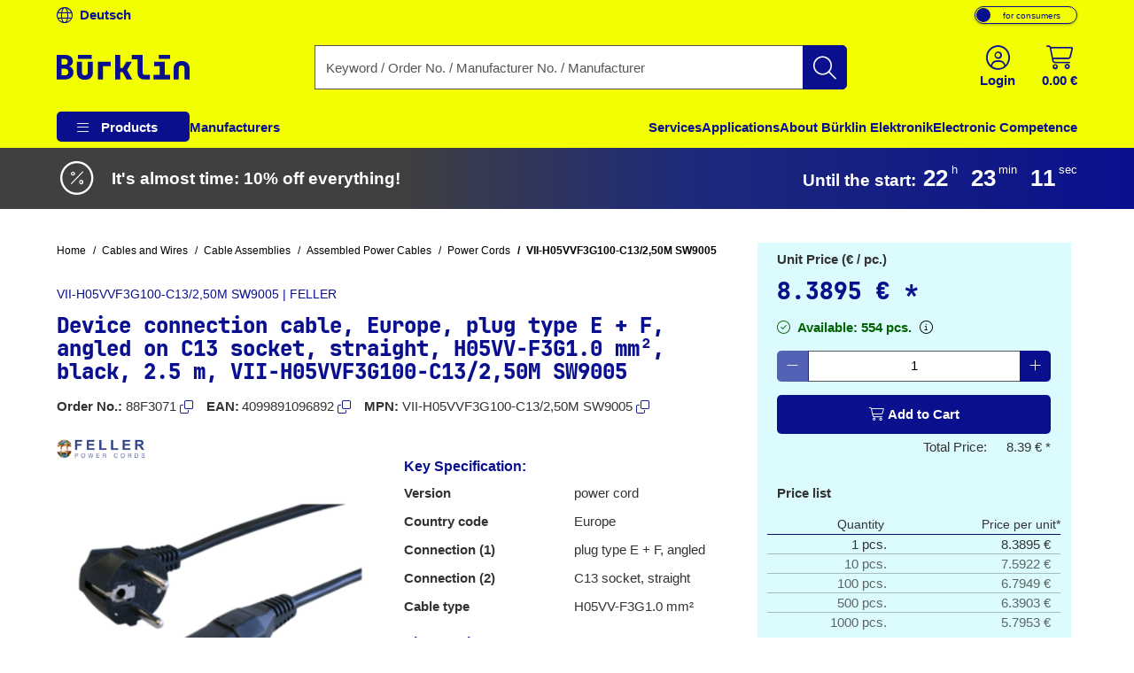

--- FILE ---
content_type: application/javascript; charset=UTF-8
request_url: https://www.buerklin.com/cdn-cgi/challenge-platform/scripts/jsd/main.js
body_size: 4648
content:
window._cf_chl_opt={REqn6:'b'};~function(C2,F,e,d,A,E,L,V){C2=l,function(s,n,CU,C1,m,G){for(CU={s:317,n:292,m:353,G:304,h:299,O:264,M:252,f:257,y:266,J:289},C1=l,m=s();!![];)try{if(G=-parseInt(C1(CU.s))/1+-parseInt(C1(CU.n))/2+parseInt(C1(CU.m))/3+parseInt(C1(CU.G))/4*(-parseInt(C1(CU.h))/5)+parseInt(C1(CU.O))/6*(-parseInt(C1(CU.M))/7)+-parseInt(C1(CU.f))/8*(-parseInt(C1(CU.y))/9)+parseInt(C1(CU.J))/10,n===G)break;else m.push(m.shift())}catch(h){m.push(m.shift())}}(C,754843),F=this||self,e=F[C2(319)],d={},d[C2(326)]='o',d[C2(260)]='s',d[C2(351)]='u',d[C2(279)]='z',d[C2(360)]='n',d[C2(312)]='I',d[C2(332)]='b',A=d,F[C2(283)]=function(s,G,h,O,Co,CW,CV,C7,y,J,Q,g,j,H){if(Co={s:321,n:357,m:306,G:321,h:258,O:303,M:262,f:258,y:262,J:352,v:339,Q:325,g:300,j:309},CW={s:336,n:325,m:268},CV={s:276,n:290,m:320,G:265},C7=C2,null===G||G===void 0)return O;for(y=X(G),s[C7(Co.s)][C7(Co.n)]&&(y=y[C7(Co.m)](s[C7(Co.G)][C7(Co.n)](G))),y=s[C7(Co.h)][C7(Co.O)]&&s[C7(Co.M)]?s[C7(Co.f)][C7(Co.O)](new s[(C7(Co.y))](y)):function(Y,C8,i){for(C8=C7,Y[C8(CW.s)](),i=0;i<Y[C8(CW.n)];Y[i+1]===Y[i]?Y[C8(CW.m)](i+1,1):i+=1);return Y}(y),J='nAsAaAb'.split('A'),J=J[C7(Co.J)][C7(Co.v)](J),Q=0;Q<y[C7(Co.Q)];g=y[Q],j=S(s,G,g),J(j)?(H=j==='s'&&!s[C7(Co.g)](G[g]),C7(Co.j)===h+g?M(h+g,j):H||M(h+g,G[g])):M(h+g,j),Q++);return O;function M(Y,i,C6){C6=l,Object[C6(CV.s)][C6(CV.n)][C6(CV.m)](O,i)||(O[i]=[]),O[i][C6(CV.G)](Y)}},E=C2(354)[C2(308)](';'),L=E[C2(352)][C2(339)](E),F[C2(281)]=function(s,n,Ch,C9,m,G,h,O){for(Ch={s:284,n:325,m:286,G:265,h:307},C9=C2,m=Object[C9(Ch.s)](n),G=0;G<m[C9(Ch.n)];G++)if(h=m[G],'f'===h&&(h='N'),s[h]){for(O=0;O<n[m[G]][C9(Ch.n)];-1===s[h][C9(Ch.m)](n[m[G]][O])&&(L(n[m[G]][O])||s[h][C9(Ch.G)]('o.'+n[m[G]][O])),O++);}else s[h]=n[m[G]][C9(Ch.h)](function(M){return'o.'+M})},V=function(CB,Cb,Ci,CY,Ce,n,m,G){return CB={s:362,n:254},Cb={s:294,n:294,m:265,G:294,h:294,O:271,M:294,f:261,y:261,J:294},Ci={s:325},CY={s:325,n:261,m:276,G:290,h:320,O:290,M:320,f:250,y:265,J:250,v:294,Q:265,g:294,j:276,H:290,Y:265,i:250,b:265,B:294,a:265,I:271},Ce=C2,n=String[Ce(CB.s)],m={'h':function(h,Cj){return Cj={s:282,n:261},null==h?'':m.g(h,6,function(O,Cd){return Cd=l,Cd(Cj.s)[Cd(Cj.n)](O)})},'g':function(O,M,y,Cr,J,Q,j,H,Y,i,B,I,T,K,P,Z,R,C0){if(Cr=Ce,O==null)return'';for(Q={},j={},H='',Y=2,i=3,B=2,I=[],T=0,K=0,P=0;P<O[Cr(CY.s)];P+=1)if(Z=O[Cr(CY.n)](P),Object[Cr(CY.m)][Cr(CY.G)][Cr(CY.h)](Q,Z)||(Q[Z]=i++,j[Z]=!0),R=H+Z,Object[Cr(CY.m)][Cr(CY.O)][Cr(CY.M)](Q,R))H=R;else{if(Object[Cr(CY.m)][Cr(CY.G)][Cr(CY.M)](j,H)){if(256>H[Cr(CY.f)](0)){for(J=0;J<B;T<<=1,M-1==K?(K=0,I[Cr(CY.y)](y(T)),T=0):K++,J++);for(C0=H[Cr(CY.f)](0),J=0;8>J;T=C0&1|T<<1.25,M-1==K?(K=0,I[Cr(CY.y)](y(T)),T=0):K++,C0>>=1,J++);}else{for(C0=1,J=0;J<B;T=T<<1|C0,M-1==K?(K=0,I[Cr(CY.y)](y(T)),T=0):K++,C0=0,J++);for(C0=H[Cr(CY.J)](0),J=0;16>J;T=T<<1.02|1&C0,K==M-1?(K=0,I[Cr(CY.y)](y(T)),T=0):K++,C0>>=1,J++);}Y--,Y==0&&(Y=Math[Cr(CY.v)](2,B),B++),delete j[H]}else for(C0=Q[H],J=0;J<B;T=T<<1|C0&1.44,M-1==K?(K=0,I[Cr(CY.Q)](y(T)),T=0):K++,C0>>=1,J++);H=(Y--,0==Y&&(Y=Math[Cr(CY.g)](2,B),B++),Q[R]=i++,String(Z))}if(H!==''){if(Object[Cr(CY.j)][Cr(CY.H)][Cr(CY.M)](j,H)){if(256>H[Cr(CY.J)](0)){for(J=0;J<B;T<<=1,K==M-1?(K=0,I[Cr(CY.y)](y(T)),T=0):K++,J++);for(C0=H[Cr(CY.J)](0),J=0;8>J;T=C0&1.26|T<<1,K==M-1?(K=0,I[Cr(CY.Y)](y(T)),T=0):K++,C0>>=1,J++);}else{for(C0=1,J=0;J<B;T=C0|T<<1.89,K==M-1?(K=0,I[Cr(CY.Q)](y(T)),T=0):K++,C0=0,J++);for(C0=H[Cr(CY.i)](0),J=0;16>J;T=T<<1|1&C0,K==M-1?(K=0,I[Cr(CY.b)](y(T)),T=0):K++,C0>>=1,J++);}Y--,Y==0&&(Y=Math[Cr(CY.B)](2,B),B++),delete j[H]}else for(C0=Q[H],J=0;J<B;T=T<<1|1.54&C0,M-1==K?(K=0,I[Cr(CY.a)](y(T)),T=0):K++,C0>>=1,J++);Y--,Y==0&&B++}for(C0=2,J=0;J<B;T=T<<1.43|1.72&C0,M-1==K?(K=0,I[Cr(CY.a)](y(T)),T=0):K++,C0>>=1,J++);for(;;)if(T<<=1,K==M-1){I[Cr(CY.a)](y(T));break}else K++;return I[Cr(CY.I)]('')},'j':function(h,Ct,CA){return Ct={s:250},CA=Ce,h==null?'':''==h?null:m.i(h[CA(Ci.s)],32768,function(O,CN){return CN=CA,h[CN(Ct.s)](O)})},'i':function(O,M,y,CS,J,Q,j,H,Y,i,B,I,T,K,P,Z,C0,R){for(CS=Ce,J=[],Q=4,j=4,H=3,Y=[],I=y(0),T=M,K=1,i=0;3>i;J[i]=i,i+=1);for(P=0,Z=Math[CS(Cb.s)](2,2),B=1;B!=Z;R=I&T,T>>=1,0==T&&(T=M,I=y(K++)),P|=B*(0<R?1:0),B<<=1);switch(P){case 0:for(P=0,Z=Math[CS(Cb.s)](2,8),B=1;B!=Z;R=T&I,T>>=1,0==T&&(T=M,I=y(K++)),P|=(0<R?1:0)*B,B<<=1);C0=n(P);break;case 1:for(P=0,Z=Math[CS(Cb.n)](2,16),B=1;B!=Z;R=I&T,T>>=1,T==0&&(T=M,I=y(K++)),P|=B*(0<R?1:0),B<<=1);C0=n(P);break;case 2:return''}for(i=J[3]=C0,Y[CS(Cb.m)](C0);;){if(K>O)return'';for(P=0,Z=Math[CS(Cb.n)](2,H),B=1;Z!=B;R=T&I,T>>=1,T==0&&(T=M,I=y(K++)),P|=B*(0<R?1:0),B<<=1);switch(C0=P){case 0:for(P=0,Z=Math[CS(Cb.G)](2,8),B=1;Z!=B;R=T&I,T>>=1,0==T&&(T=M,I=y(K++)),P|=B*(0<R?1:0),B<<=1);J[j++]=n(P),C0=j-1,Q--;break;case 1:for(P=0,Z=Math[CS(Cb.h)](2,16),B=1;Z!=B;R=I&T,T>>=1,0==T&&(T=M,I=y(K++)),P|=(0<R?1:0)*B,B<<=1);J[j++]=n(P),C0=j-1,Q--;break;case 2:return Y[CS(Cb.O)]('')}if(0==Q&&(Q=Math[CS(Cb.M)](2,H),H++),J[C0])C0=J[C0];else if(C0===j)C0=i+i[CS(Cb.f)](0);else return null;Y[CS(Cb.m)](C0),J[j++]=i+C0[CS(Cb.y)](0),Q--,i=C0,Q==0&&(Q=Math[CS(Cb.J)](2,H),H++)}}},G={},G[Ce(CB.n)]=m.h,G}(),W();function o(m,G,CP,CD,h,O,M){if(CP={s:349,n:327,m:269,G:272,h:350,O:267,M:356,f:343,y:272,J:267,v:280,Q:341,g:356},CD=C2,h=CD(CP.s),!m[CD(CP.n)])return;G===CD(CP.m)?(O={},O[CD(CP.G)]=h,O[CD(CP.h)]=m.r,O[CD(CP.O)]=CD(CP.m),F[CD(CP.M)][CD(CP.f)](O,'*')):(M={},M[CD(CP.y)]=h,M[CD(CP.h)]=m.r,M[CD(CP.J)]=CD(CP.v),M[CD(CP.Q)]=G,F[CD(CP.g)][CD(CP.f)](M,'*'))}function c(Cf,Cx,s,n,m,G){return Cf={s:287,n:251,m:251,G:259},Cx=C2,s=F[Cx(Cf.s)],n=3600,m=Math[Cx(Cf.n)](+atob(s.t)),G=Math[Cx(Cf.m)](Date[Cx(Cf.G)]()/1e3),G-m>n?![]:!![]}function D(CO,CC,m,G,h,O,M){CC=(CO={s:347,n:334,m:322,G:318,h:329,O:348,M:346,f:345,y:305,J:331,v:291,Q:348,g:277},C2);try{return m=e[CC(CO.s)](CC(CO.n)),m[CC(CO.m)]=CC(CO.G),m[CC(CO.h)]='-1',e[CC(CO.O)][CC(CO.M)](m),G=m[CC(CO.f)],h={},h=BMiX0(G,G,'',h),h=BMiX0(G,G[CC(CO.y)]||G[CC(CO.J)],'n.',h),h=BMiX0(G,m[CC(CO.v)],'d.',h),e[CC(CO.Q)][CC(CO.g)](m),O={},O.r=h,O.e=null,O}catch(f){return M={},M.r={},M.e=f,M}}function X(s,Ck,C5,n){for(Ck={s:306,n:284,m:263},C5=C2,n=[];null!==s;n=n[C5(Ck.s)](Object[C5(Ck.n)](s)),s=Object[C5(Ck.m)](s));return n}function N(s,n,Cc,C3){return Cc={s:335,n:335,m:276,G:278,h:320,O:286,M:323},C3=C2,n instanceof s[C3(Cc.s)]&&0<s[C3(Cc.n)][C3(Cc.m)][C3(Cc.G)][C3(Cc.h)](n)[C3(Cc.O)](C3(Cc.M))}function S(s,n,m,Cz,C4,G){C4=(Cz={s:328,n:258,m:344,G:285},C2);try{return n[m][C4(Cz.s)](function(){}),'p'}catch(h){}try{if(null==n[m])return void 0===n[m]?'u':'x'}catch(O){return'i'}return s[C4(Cz.n)][C4(Cz.m)](n[m])?'a':n[m]===s[C4(Cz.n)]?'q0':n[m]===!0?'T':!1===n[m]?'F':(G=typeof n[m],C4(Cz.G)==G?N(s,n[m])?'N':'f':A[G]||'?')}function C(CZ){return CZ='4400130EAGISJ,_cf_chl_opt;LqFH6;hVbM2;qStf6;tWSG2;llLXq5;dvpE4;ZXhrd5;kmUgV6;oEkGG2;ROBk0;iurWZ5;vsQae6;qTTx8;BMiX0;XrsK5;KHBf4;MliV1,readyState,parent,getOwnPropertyNames,ontimeout,JHRle4,number,ItCy7,fromCharCode,/b/ov1/0.8294330502876656:1762046271:1xkHhJLp-tzPF5cNTCeTIewUj7YFsxDEjBtgfi5YN7Q/,/jsd/r/0.8294330502876656:1762046271:1xkHhJLp-tzPF5cNTCeTIewUj7YFsxDEjBtgfi5YN7Q/,chlApiSitekey,chlApiClientVersion,/invisible/jsd,charCodeAt,floor,802193KTmswQ,loading,kJCWinkHR,open,stringify,48VLcohd,Array,now,string,charAt,Set,getPrototypeOf,6yWOvOk,push,756477TTxCHN,event,splice,success,timeout,join,source,addEventListener,chlApiRumWidgetAgeMs,error on cf_chl_props,prototype,removeChild,toString,symbol,error,XrsK5,HxaWsnfOvFPuqBMVpyj4$E06GkzDUw+S-YJo3Ah8lL7dNXZ5eI1RQbC2rmigTtK9c,BMiX0,keys,function,indexOf,__CF$cv$params,_cf_chl_opt,7012750QXkTRT,hasOwnProperty,contentDocument,51922bpdyBB,send,pow,status,REqn6,chlApiUrl,onload,130855ZhYHgh,isNaN,POST,xhr-error,from,104HCSSVE,clientInformation,concat,map,split,d.cookie,http-code:,XMLHttpRequest,bigint,onreadystatechange,mwju8,EqCd5,onerror,1096454uthiGv,display: none,document,call,Object,style,[native code],/cdn-cgi/challenge-platform/h/,length,object,api,catch,tabIndex,chctx,navigator,boolean,random,iframe,Function,sort,msg,jsd,bind,DOMContentLoaded,detail,errorInfoObject,postMessage,isArray,contentWindow,appendChild,createElement,body,cloudflare-invisible,sid,undefined,includes'.split(','),C=function(){return CZ},C()}function W(Cq,CK,CI,CX,s,n,m,G,h){if(Cq={s:287,n:327,m:355,G:253,h:273,O:340,M:313},CK={s:355,n:253,m:313},CI={s:275},CX=C2,s=F[CX(Cq.s)],!s)return;if(!c())return;(n=![],m=s[CX(Cq.n)]===!![],G=function(CE,O){(CE=CX,!n)&&(n=!![],O=D(),z(O.r,function(M){o(s,M)}),O.e&&k(CE(CI.s),O.e))},e[CX(Cq.m)]!==CX(Cq.G))?G():F[CX(Cq.h)]?e[CX(Cq.h)](CX(Cq.O),G):(h=e[CX(Cq.M)]||function(){},e[CX(Cq.M)]=function(CL){CL=CX,h(),e[CL(CK.s)]!==CL(CK.n)&&(e[CL(CK.m)]=h,G())})}function l(x,p,s){return s=C(),l=function(n,m,F){return n=n-245,F=s[n],F},l(x,p)}function U(s,CM,Cl){return CM={s:333},Cl=C2,Math[Cl(CM.s)]()>s}function k(G,h,Cu,CF,O,M,f,y,J,v,Q,g){if(Cu={s:337,n:280,m:287,G:324,h:288,O:296,M:245,f:249,y:311,J:255,v:301,Q:270,g:358,j:247,H:288,Y:359,i:297,b:314,B:274,a:315,I:248,T:361,K:342,P:330,Z:272,R:338,C0:293,Cj:254},CF=C2,!U(.01))return![];M=(O={},O[CF(Cu.s)]=G,O[CF(Cu.n)]=h,O);try{f=F[CF(Cu.m)],y=CF(Cu.G)+F[CF(Cu.h)][CF(Cu.O)]+CF(Cu.M)+f.r+CF(Cu.f),J=new F[(CF(Cu.y))](),J[CF(Cu.J)](CF(Cu.v),y),J[CF(Cu.Q)]=2500,J[CF(Cu.g)]=function(){},v={},v[CF(Cu.j)]=F[CF(Cu.H)][CF(Cu.Y)],v[CF(Cu.i)]=F[CF(Cu.H)][CF(Cu.b)],v[CF(Cu.B)]=F[CF(Cu.h)][CF(Cu.a)],v[CF(Cu.I)]=F[CF(Cu.H)][CF(Cu.T)],Q=v,g={},g[CF(Cu.K)]=M,g[CF(Cu.P)]=Q,g[CF(Cu.Z)]=CF(Cu.R),J[CF(Cu.C0)](V[CF(Cu.Cj)](g))}catch(j){}}function z(s,n,CQ,Cv,CJ,Cy,Cp,m,G){CQ={s:287,n:311,m:255,G:301,h:324,O:288,M:296,f:246,y:327,J:270,v:358,Q:298,g:316,j:293,H:254,Y:256},Cv={s:302},CJ={s:295,n:295,m:269,G:310,h:295},Cy={s:270},Cp=C2,m=F[Cp(CQ.s)],G=new F[(Cp(CQ.n))](),G[Cp(CQ.m)](Cp(CQ.G),Cp(CQ.h)+F[Cp(CQ.O)][Cp(CQ.M)]+Cp(CQ.f)+m.r),m[Cp(CQ.y)]&&(G[Cp(CQ.J)]=5e3,G[Cp(CQ.v)]=function(Cs){Cs=Cp,n(Cs(Cy.s))}),G[Cp(CQ.Q)]=function(Cn){Cn=Cp,G[Cn(CJ.s)]>=200&&G[Cn(CJ.n)]<300?n(Cn(CJ.m)):n(Cn(CJ.G)+G[Cn(CJ.h)])},G[Cp(CQ.g)]=function(Cm){Cm=Cp,n(Cm(Cv.s))},G[Cp(CQ.j)](V[Cp(CQ.H)](JSON[Cp(CQ.Y)](s)))}}()